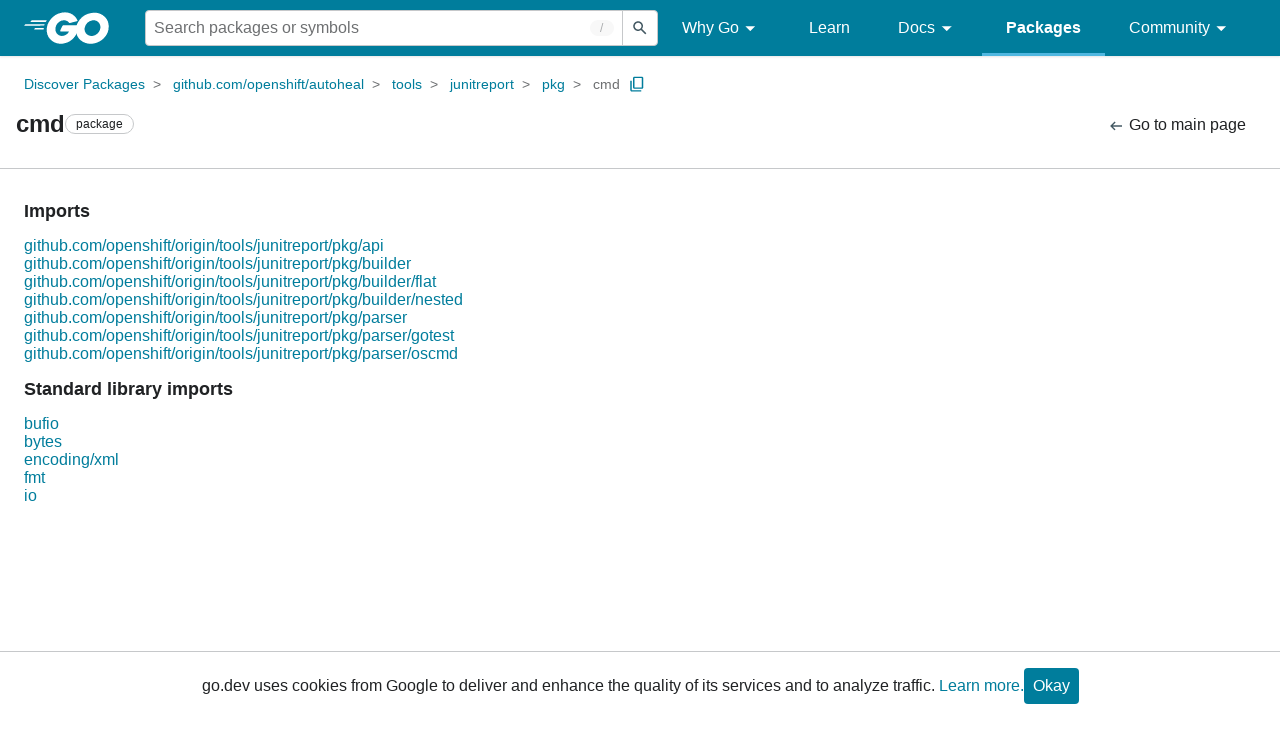

--- FILE ---
content_type: text/css; charset=utf-8
request_url: https://pkg.go.dev/static/frontend/unit/imports/imports.min.css?version=prod-frontend-00114-5rf
body_size: -703
content:
/*!
 * Copyright 2021 The Go Authors. All rights reserved.
 * Use of this source code is governed by a BSD-style
 * license that can be found in the LICENSE file.
 */
.Imports-listItem{line-height:1.125rem}.Imports-list{margin:1rem 0}
/*# sourceMappingURL=imports.min.css.map */
